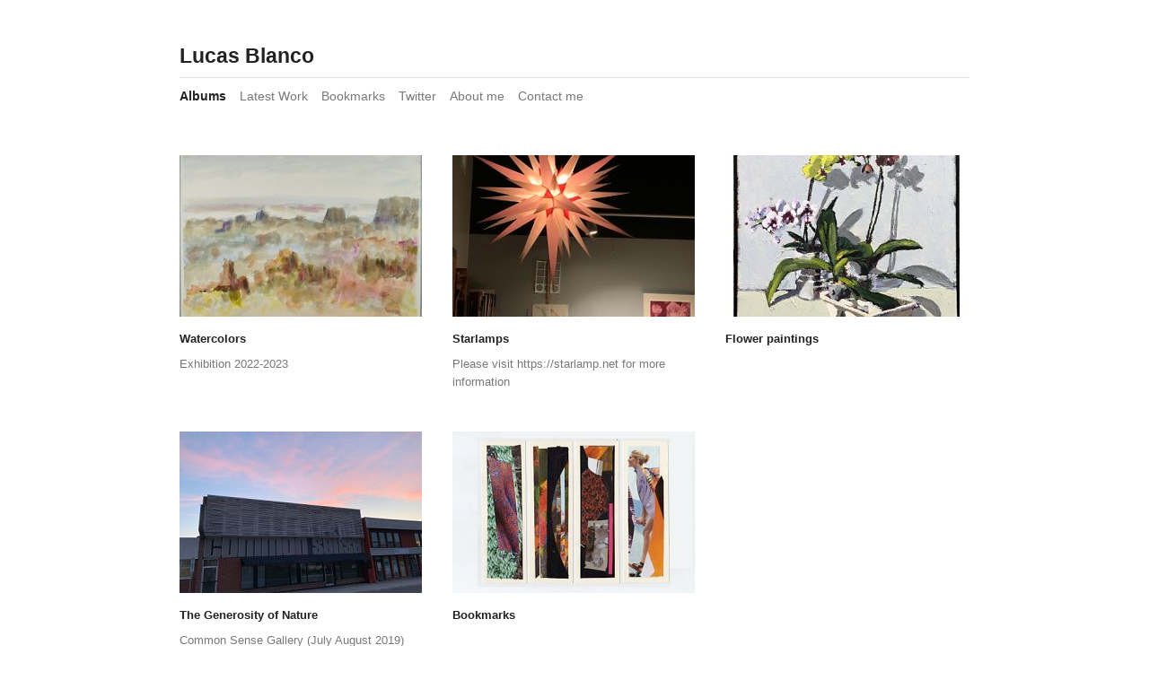

--- FILE ---
content_type: text/html; charset=UTF-8
request_url: https://lucasblanco.com/k/
body_size: 2426
content:
<!DOCTYPE html>
<html class="k-source-albums k-lens-albums">
<head>
	<meta charset="utf-8">
	<meta http-equiv="X-UA-Compatible" content="IE=edge,chrome=1">
	<meta name="viewport" content="width=device-width, initial-scale=1, minimum-scale=1, maximum-scale=1">
	
	<meta name="description" content="" />
	<meta name="author" content="Lucas Blanco" />
	<meta name="keywords" content="paintings, Lucas Blanco" />
	<title>Lucas Blanco</title>
	<link rel="stylesheet" type="text/css" href="/k/app/site/themes/common/css/reset.css?0.22.24" />
	<link rel="stylesheet" type="text/css" href="/k/app/site/themes/common/css/kicons.css?0.22.24" />
	<link rel="stylesheet" type="text/css" href="/k/storage/themes/elementary/css/kshare.css" />
	<link id="koken_settings_css_link" rel="stylesheet" type="text/css" href="/k/settings.css.lens" />
	<meta property="og:site_name" content="Lucas Blanco" />
	<meta property="og:title" content="Albums" />
	<meta property="og:description" content="" />
	<meta property="og:type" content="website" />
	<meta property="og:image" content="https://lucasblanco.com/k/storage/cache/images/000/421/DSC-2181,medium_large.1670350698.jpg" />
	<meta property="og:image:width" content="800" />
	<meta property="og:image:height" content="600" />
	<meta property="og:url" content="https://lucasblanco.com/k/" />
	<meta name="twitter:card" content="gallery" />
	<meta name="twitter:site" content="@lucasrblanco" />
	<meta name="twitter:creator" content="@lucasrblanco" />
	<meta name="twitter:image" content="https://lucasblanco.com/k/storage/cache/images/000/421/DSC-2181,medium_large.crop.1670350698.jpg">
	<meta name="twitter:image" content="https://lucasblanco.com/k/storage/cache/images/000/337/IMG-3504,medium_large.crop.1573319936.jpg">
	<meta name="twitter:image" content="https://lucasblanco.com/k/storage/cache/images/000/302/1w,medium_large.crop.1544210048.JPG">
	<meta name="twitter:image" content="https://lucasblanco.com/k/storage/cache/images/000/312/aaMG-1615,medium_large.crop.1566782500.JPG">

	<!--[if IE]>
	<script src="/k/app/site/themes/common/js/html5shiv.js"></script>
	<![endif]-->
	<meta name="generator" content="Koken 0.22.24" />
	<meta name="theme" content="Elementary 1.7.2" />
	<script src="//ajax.googleapis.com/ajax/libs/jquery/1.12.4/jquery.min.js"></script>
	<script>window.jQuery || document.write('<script src="/k/app/site/themes/common/js/jquery.min.js"><\/script>')</script>
	<script src="/k/koken.js?0.22.24"></script>
	<script>$K.location = $.extend($K.location, {"here":"\/","parameters":{"page":1,"url":"\/"},"page_class":"k-source-albums k-lens-albums"});</script>
	<link rel="alternate" type="application/atom+xml" title="Lucas Blanco: All uploads" href="/k/feed/content/recent.rss" />
	<link rel="alternate" type="application/atom+xml" title="Lucas Blanco: Essays" href="/k/feed/essays/recent.rss" />
	<link rel="alternate" type="application/atom+xml" title="Lucas Blanco: Timeline" href="/k/feed/timeline/recent.rss" />
<script type="text/javascript">
	var _gaq = _gaq || [];
	_gaq.push(['_setAccount', 'UA-1951179-25']);
 	_gaq.push(['_trackPageview']);
 	_gaq.push(['_anonymizeIP', true]);
 	(function() {
	var ga = document.createElement('script'); ga.type = 'text/javascript'; ga.async = true;
	ga.src = ('https:' == document.location.protocol ? 'https://ssl' : 'http://www') + '.google-analytics.com/ga.js';
	var s = document.getElementsByTagName('script')[0]; s.parentNode.insertBefore(ga, s);
 	})();
</script>
</head>
<body class="k-source-albums k-lens-albums">
	<div id="fb-root"></div>
	<script>(function(d, s, id) {
	  var js, fjs = d.getElementsByTagName(s)[0];
	  if (d.getElementById(id)) return;
	  js = d.createElement(s); js.id = id;
	  js.src = "//connect.facebook.net/en_US/all.js#xfbml=1";
	  fjs.parentNode.insertBefore(js, fjs);
	}(document, 'script', 'facebook-jssdk'));</script>
	<div id="container" class="nav-header">
	<header class="top clearfix">
	<span class="tagline"></span>
	<h1><a href="/k/" class="k-nav-current" title="Home" data-koken-internal>Lucas Blanco</a></h1>
	</header>
	<nav id="main">
	<ul class="k-nav-list k-nav-root "><li><a class="k-nav-current" data-koken-internal title="Albums" href="/k/">Albums</a></li><li><a data-koken-internal title="Latest Work" href="/k/pages/fall-of-the-rebel-angels/">Latest Work</a></li><li><a target="_blank" data-koken-internal title="Bookmarks" href="/k/albums/bookmarks/">Bookmarks</a></li><li><a title="Twitter" href="https://twitter.com/lucasrblanco">Twitter</a></li><li><a data-koken-internal title="About me" href="/k/pages/about-me/">About me</a></li><li><a data-koken-internal title="Contact me" href="/k/pages/contact-me/">Contact me</a></li></ul>	</nav>
	<main>
	

	<ol class="thumbs">
	<li class="album">
	<figure>
	<a href="/k/albums/water-colors/" class="thumb" title="View Watercolors" data-koken-internal>	<noscript>
	<img width="100%" alt="Watercolors" data-lazy-fade="400" class="k-lazy-loading" src="https://lucasblanco.com/k/storage/cache/images/000/421/DSC-2181,large.1670350698.jpg" />
</noscript>
<img data-alt="Watercolors" data-lazy-fade="400" class="k-lazy-loading" data-visibility="public" data-retain-aspect="3:2" data-respond-to="width" data-presets="tiny,60,45 small,100,75 medium,480,360 medium_large,800,600 large,1024,768 xlarge,1500,1125 huge,1500,1125" data-base="/k/storage/cache/images/000/421/DSC-2181," data-extension="1670350698.jpg"/>
	</a>
	<figcaption>
	
	<h4>
	<a href="/k/albums/water-colors/" title="View Watercolors" data-koken-internal>	Watercolors</a>
	</h4>
	
	<p>
	Exhibition 2022-2023	</p>
	
	</figcaption>
	</figure>
</li>	<li class="album">
	<figure>
	<a href="/k/albums/starlamps/" class="thumb" title="View Starlamps" data-koken-internal>	<noscript>
	<img width="100%" alt="Starlamps" data-lazy-fade="400" class="k-lazy-loading" src="https://lucasblanco.com/k/storage/cache/images/000/337/IMG-3504,large.1573319936.jpg" />
</noscript>
<img data-alt="Starlamps" data-lazy-fade="400" class="k-lazy-loading" data-visibility="public" data-retain-aspect="3:2" data-respond-to="width" data-presets="tiny,45,60 small,75,100 medium,360,480 medium_large,600,800 large,768,1024 xlarge,1200,1600 huge,1536,2048" data-base="/k/storage/cache/images/000/337/IMG-3504," data-extension="1573319936.jpg"/>
	</a>
	<figcaption>
	
	<h4>
	<a href="/k/albums/starlamps/" title="View Starlamps" data-koken-internal>	Starlamps</a>
	</h4>
	
	<p>
	Please visit https://starlamp.net for more information	</p>
	
	</figcaption>
	</figure>
</li>	<li class="album">
	<figure>
	<a href="/k/albums/paintings/" class="thumb" title="View Flower paintings" data-koken-internal>	<noscript>
	<img width="100%" alt="Flower paintings" data-lazy-fade="400" class="k-lazy-loading" src="https://lucasblanco.com/k/storage/cache/images/000/302/1w,large.1544210048.JPG" />
</noscript>
<img data-alt="Flower paintings" data-lazy-fade="400" class="k-lazy-loading" data-visibility="public" data-retain-aspect="3:2" data-respond-to="width" data-presets="tiny,60,60 small,100,100 medium,480,480 medium_large,800,800 large,1024,1024 xlarge,1600,1600 huge,2048,2048" data-base="/k/storage/cache/images/000/302/1w," data-extension="1544210048.JPG"/>
	</a>
	<figcaption>
	
	<h4>
	<a href="/k/albums/paintings/" title="View Flower paintings" data-koken-internal>	Flower paintings</a>
	</h4>
	
	
	</figcaption>
	</figure>
</li>	<li class="album">
	<figure>
	<a href="/k/albums/the-generosity-of-nature/" class="thumb" title="View The Generosity of Nature" data-koken-internal>	<noscript>
	<img width="100%" alt="The Generosity of Nature" data-lazy-fade="400" class="k-lazy-loading" src="https://lucasblanco.com/k/storage/cache/images/000/312/aaMG-1615,large.1566782500.JPG" />
</noscript>
<img data-alt="The Generosity of Nature" data-lazy-fade="400" class="k-lazy-loading" data-visibility="public" data-retain-aspect="3:2" data-respond-to="width" data-presets="tiny,60,45 small,100,75 medium,480,360 medium_large,800,600 large,1024,768 xlarge,1600,1200 huge,2048,1536" data-base="/k/storage/cache/images/000/312/aaMG-1615," data-extension="1566782500.JPG"/>
	</a>
	<figcaption>
	
	<h4>
	<a href="/k/albums/the-generosity-of-nature/" title="View The Generosity of Nature" data-koken-internal>	The Generosity of Nature</a>
	</h4>
	
	<p>
	Common Sense Gallery (July August 2019)	</p>
	
	</figcaption>
	</figure>
</li>	<li class="album">
	<figure>
	<a href="/k/albums/bookmarks/" class="thumb" title="View Bookmarks" data-koken-internal>	<noscript>
	<img width="100%" alt="Bookmarks" data-lazy-fade="400" class="k-lazy-loading" src="https://lucasblanco.com/k/storage/cache/images/000/201/BM0003,large.1523656971.jpg" />
</noscript>
<img data-alt="Bookmarks" data-lazy-fade="400" class="k-lazy-loading" data-visibility="public" data-retain-aspect="3:2" data-respond-to="width" data-presets="tiny,60,46 small,100,77 medium,480,371 medium_large,800,618 large,1024,791 xlarge,1600,1236 huge,2048,1583" data-base="/k/storage/cache/images/000/201/BM0003," data-extension="1523656971.jpg"/>
	</a>
	<figcaption>
	
	<h4>
	<a href="/k/albums/bookmarks/" title="View Bookmarks" data-koken-internal>	Bookmarks</a>
	</h4>
	
	
	</figcaption>
	</figure>
</li>
	</ol>
	
	</main>
	<footer class="bot">
	
	<div class="social">
	<span class="fb">
	<div class="fb-like" data-href="https://lucasblanco.com/k" data-send="false" data-layout="button_count" data-width="450" data-show-faces="false"></div>
	</span>
	<span class="tw">
	<a href="https://twitter.com/share" class="twitter-share-button">Tweet</a>
	<script>!function(d,s,id){var js,fjs=d.getElementsByTagName(s)[0],p=/^http:/.test(d.location)?'http':'https';if(!d.getElementById(id)){js=d.createElement(s);js.id=id;js.src=p+'://platform.twitter.com/widgets.js';fjs.parentNode.insertBefore(js,fjs);}}(document, 'script', 'twitter-wjs');</script>
	</span>
	<span class="gplus">
	<script type="text/javascript" src="https://apis.google.com/js/platform.js"></script>
	<div class="g-plus" data-action="share" data-annotation="bubble"></div>
	</span>
	</div>
	
	<nav>
	</nav>
	© Lucas Blanco | <a href="http://koken.me" target="_blank" title="Koken - a free website publishing system developed for photographers">Built with Koken</a>
	</footer>
	</div>	<!-- close container -->
	<script src="/k/app/site/themes/common/js/share.js?0.22.24"></script>
</body>
</html>


--- FILE ---
content_type: text/html; charset=utf-8
request_url: https://accounts.google.com/o/oauth2/postmessageRelay?parent=https%3A%2F%2Flucasblanco.com&jsh=m%3B%2F_%2Fscs%2Fabc-static%2F_%2Fjs%2Fk%3Dgapi.lb.en.2kN9-TZiXrM.O%2Fd%3D1%2Frs%3DAHpOoo_B4hu0FeWRuWHfxnZ3V0WubwN7Qw%2Fm%3D__features__
body_size: 117
content:
<!DOCTYPE html><html><head><title></title><meta http-equiv="content-type" content="text/html; charset=utf-8"><meta http-equiv="X-UA-Compatible" content="IE=edge"><meta name="viewport" content="width=device-width, initial-scale=1, minimum-scale=1, maximum-scale=1, user-scalable=0"><script src='https://ssl.gstatic.com/accounts/o/2580342461-postmessagerelay.js' nonce="2Flo6TOU7BJU_OzIa4WdOw"></script></head><body><script type="text/javascript" src="https://apis.google.com/js/rpc:shindig_random.js?onload=init" nonce="2Flo6TOU7BJU_OzIa4WdOw"></script></body></html>

--- FILE ---
content_type: text/css; charset=utf-8
request_url: https://lucasblanco.com/k/app/site/themes/common/css/kicons.css?0.22.24
body_size: 138
content:
@font-face{font-family:kicons;src:url(font/kicons.eot?85359698);src:url(font/kicons.eot?85359698#iefix) format('embedded-opentype'),url(font/kicons.woff?85359698) format('woff'),url(font/kicons.ttf?85359698) format('truetype'),url(font/kicons.svg?85359698#kicons) format('svg');font-weight:400;font-style:normal}[class*=" kicon-"]:before,[class^=kicon-]:before{font-family:kicons;font-style:normal;font-weight:400;speak:none;display:inline-block;text-decoration:none;width:1em;margin-right:.2em;text-align:center;font-variant:normal;text-transform:none;line-height:1em}.kicon-email:before{content:'\e800'}.kicon-facebook:before{content:'\e802'}.kicon-gplus:before{content:'\e804'}.kicon-pinterest:before{content:'\e817'}.kicon-rss:before{content:'\e80d'}.kicon-tumblr:before{content:'\e81a'}.kicon-twitter:before{content:'\e801'}.kicon-vimeo:before{content:'\e803'}.kicon-dl:before{content:'\e81f'}.kicon-box:before{content:'\e815'}.kicon-doc:before{content:'\e813'}.kicon-chat:before{content:'\e810'}.kicon-clock:before{content:'\e80e'}.kicon-cog:before{content:'\e814'}.kicon-comment:before{content:'\e80f'}.kicon-comment-empty:before{content:'\e811'}.kicon-export:before{content:'\e81d'}.kicon-export-alt:before{content:'\e81b'}.kicon-folder-empty:before{content:'\e816'}.kicon-forward:before{content:'\e818'}.kicon-heart-empty:before{content:'\e806'}.kicon-heart:before{content:'\e805'}.kicon-link:before{content:'\e819'}.kicon-location:before{content:'\e812'}.kicon-plus:before{content:'\e80b'}.kicon-plus-circled:before{content:'\e809'}.kicon-plus-squared:before{content:'\e80a'}.kicon-plus-squared-small:before{content:'\e81c'}.kicon-star:before{content:'\e807'}.kicon-star-empty:before{content:'\e808'}.kicon-tag:before{content:'\e80c'}.kicon-angle-up:before{content:'\e829'}.kicon-angle-down:before{content:'\e828'}.kicon-mob-menu:before{content:'\e81e'}

--- FILE ---
content_type: text/css;charset=UTF-8
request_url: https://lucasblanco.com/k/settings.css.lens
body_size: 4955
content:
@import url(/k/storage/themes/elementary/css/titles/helvetica.css);@import url(/k/storage/themes/elementary/css/headers/helvetica.css);@import url(/k/storage/themes/elementary/css/body/helvetica.css);html{font-size:87.5%}body{line-height:1.6;background:#ffffff;color:#787878;text-align:center;-webkit-font-smoothing:subpixel-antialiased;-webkit-text-size-adjust:100%;-moz-osx-font-smoothing:auto}article,blockquote,dd,fieldset,h1,h2,h3,h4,h5,h6,header,hgroup,hr,nav,ol,p,pre,table,time,ul{margin-bottom:1.6rem}figure{margin-bottom:3.2rem}figure .figimg{text-align:center}figure img{margin-bottom:1rem}figcaption h3{margin-top:4px;margin-bottom:1em}figcaption:empty{margin-bottom:0}img{-ms-interpolation-mode:bicubic;vertical-align:bottom}img.custom_logo{max-width:100%;height:auto}.hide{display:none}.clear{clear:both}.fright{float:right}hr{clear:both;border:0;height:1px;background:#dedede;margin-bottom:1.6364rem}fieldset{position:relative;margin:0 0 .5rem}label{font-size:.875rem;color:#787878;cursor:pointer;display:block;font-weight:400;margin-bottom:.5em}input[type=color],input[type=date],input[type=datetime-local],input[type=datetime],input[type=email],input[type=month],input[type=number],input[type=password],input[type=search],input[type=tel],input[type=text],input[type=time],input[type=url],input[type=week],textarea{-webkit-appearance:none;border-radius:0;background-color:#ffffff;border:1px solid #dedede;color:#222222;display:block;font-size:.875rem;font-family:inherit!important;margin:0 0 1em;padding:.5em;height:auto;width:100%;box-sizing:border-box}input[type=color]:focus,input[type=date]:focus,input[type=datetime-local]:focus,input[type=datetime]:focus,input[type=email]:focus,input[type=month]:focus,input[type=number]:focus,input[type=password]:focus,input[type=search]:focus,input[type=tel]:focus,input[type=text]:focus,input[type=time]:focus,input[type=url]:focus,input[type=week]:focus,textarea:focus{border-color:#787878;outline:none}fieldset[disabled] input[type=color],fieldset[disabled] input[type=date],fieldset[disabled] input[type=datetime-local],fieldset[disabled] input[type=datetime],fieldset[disabled] input[type=email],fieldset[disabled] input[type=month],fieldset[disabled] input[type=number],fieldset[disabled] input[type=password],fieldset[disabled] input[type=search],fieldset[disabled] input[type=tel],fieldset[disabled] input[type=text],fieldset[disabled] input[type=time],fieldset[disabled] input[type=url],fieldset[disabled] input[type=week],fieldset[disabled] textarea,input[type=color]:disabled,input[type=color][disabled],input[type=color][readonly],input[type=date]:disabled,input[type=date][disabled],input[type=date][readonly],input[type=datetime-local]:disabled,input[type=datetime-local][disabled],input[type=datetime-local][readonly],input[type=datetime]:disabled,input[type=datetime][disabled],input[type=datetime][readonly],input[type=email]:disabled,input[type=email][disabled],input[type=email][readonly],input[type=month]:disabled,input[type=month][disabled],input[type=month][readonly],input[type=number]:disabled,input[type=number][disabled],input[type=number][readonly],input[type=password]:disabled,input[type=password][disabled],input[type=password][readonly],input[type=search]:disabled,input[type=search][disabled],input[type=search][readonly],input[type=tel]:disabled,input[type=tel][disabled],input[type=tel][readonly],input[type=text]:disabled,input[type=text][disabled],input[type=text][readonly],input[type=time]:disabled,input[type=time][disabled],input[type=time][readonly],input[type=url]:disabled,input[type=url][disabled],input[type=url][readonly],input[type=week]:disabled,input[type=week][disabled],input[type=week][readonly],textarea:disabled,textarea[disabled],textarea[readonly]{background-color:#ddd;cursor:default}input[type=checkbox],input[type=file],input[type=radio],select{margin:0 0 1rem}input[type=checkbox]+label,input[type=radio]+label{display:inline-block;margin-left:.5rem;margin-right:1rem;margin-bottom:0;vertical-align:baseline}textarea[rows]{height:auto}textarea{max-width:100%}.button,button{border-style:solid;border-width:0;cursor:pointer;font-family:inherit;font-weight:400;line-height:normal;margin:0 0 1em;position:relative;text-decoration:none;text-align:center;-webkit-appearance:none;-moz-appearance:none;border-radius:0;display:inline-block;padding:.75rem 1.75rem;font-size:1rem;background-color:#222222;color:#ffffff}.button:focus,.button:hover,button:focus,button:hover{background-color:#000000;color:#ffffff}.button.large,button.large{padding:1.125rem 2.25rem;font-size:1.25rem}.button.small,button.small{padding:.875rem 1.75rem .9375rem;font-size:.8125rem}.button.tiny,button.tiny{padding:.625rem 1.25rem .6875rem;font-size:.6875rem}.button.disabled,.button[disabled],button.disabled,button[disabled]{opacity:.5}button::-moz-focus-inner{border:0;padding:0}.k-contact-form{width:50%}@media only screen and (max-width:767px){.k-contact-form{width:100%}}.k-contact-form-success{border-top:1px solid #dedede;border-bottom:1px solid #dedede;padding:1em 0}.k-contact-form-success:before{content:'✔';color:#222222;margin-right:6px}.k-contact-form-required-field label:after{content:'*';color:red}.k-content-form-processing{opacity:.5}.k-content-form-processing button[type=submit]{pointer-events:none!important}.k-contact-form-error label:before{position:absolute;right:0;color:red;content:"This field is required"}.k-contact-form-error input[type=color],.k-contact-form-error input[type=date],.k-contact-form-error input[type=datetime-local],.k-contact-form-error input[type=datetime],.k-contact-form-error input[type=email],.k-contact-form-error input[type=month],.k-contact-form-error input[type=number],.k-contact-form-error input[type=password],.k-contact-form-error input[type=search],.k-contact-form-error input[type=tel],.k-contact-form-error input[type=text],.k-contact-form-error input[type=time],.k-contact-form-error input[type=url],.k-contact-form-error input[type=week],.k-contact-form-error textarea{border-color:red}.g-recaptcha{margin-bottom:1.5rem}a,a:link,a:visited{text-decoration:none;color:#222222;-webkit-transition:color .1s linear;transition:color .1s linear}a:hover{color:#000000}a.disabled,a.disabled:hover{cursor:default;text-decoration:none;color:#787878}a.norm{color:#222222!important}a.tag:before{content:"#"}a.paginate.disabled{opacity:0}.rarr:after{content:" →"}.larr:before{content:"← "}h1,h2,h3,h4,h5,h6{font-weight:700;color:#222222}h1 a,h2 a,h3 a,h4 a,h5 a,h6 a{font-weight:700;color:inherit}h1{font-size:1.285rem;line-height:1.166rem}h2{font-size:1.142rem;line-height:1.313rem;margin-top:1.313rem}h3{font-size:1rem;line-height:1.5rem}h3 a span{color:#787878;font-weight:400}h4{font-size:.929rem;line-height:1.615rem;margin-bottom:1em}h5{font-size:.875rem;line-height:1.75rem}h6{font-size:.786rem;line-height:1.909rem}span.tagline{display:block;margin-bottom:4px;font-size:.857rem}h3.tag:before,h4.tag:before{content:"#"}em{font-style:italic}b,strong{font-weight:700}blockquote,em,i{font-style:italic}blockquote{color:#888888;border-bottom:1px solid #dedede;border-top:1px solid #dedede;padding:10px 25px;margin-bottom:1.6em}blockquote p{margin-bottom:0}ol.inline-links li{float:left}ol.inline-links.tags li{margin:0 5px 2px 0}p.t-caption{margin-bottom:0;overflow:hidden;white-space:nowrap;text-overflow:ellipsis}p.meta-links{font-size:.875rem}p.meta-links,p.meta-links a:link,p.meta-links a:visited{color:#868686}p.meta-links a:hover{color:#000000}img.k-lazy-loading{background-repeat:no-repeat;background-position:50%;background-size:24px 24px;background-image:url(/k/storage/themes/elementary/css/white/spinner.svg)}section{display:block;clear:both}.filter_count{font-size:.786rem}.filter_count,.filter_count a,.filter_count a:link{color:#787878;font-weight:400}.filter_count a:hover{color:#000000}main{display:block}.logo{display:inline-block;margin-bottom:1.6rem}header.top{width:100%;margin:3.2rem 0 0;position:relative}header.top h1{margin-bottom:.5rem;font-size:23px;font-weight:600;letter-spacing:0px;line-height:1.5;display:inline-block}header.top h1 a:active,header.top h1 a:link,header.top h1 a:visited{color:inherit;font-weight:inherit}header.top span.tagline{display:block}header.content{font-weight:400;font-size:.75rem;border-bottom:1px solid #dedede;margin-bottom:1.6rem}header.content .right{float:right;display:block}header.content ul.social-links{margin:-3px 0 0!important;padding:0!important}header.content ul.social-links a{font-size:12px}header.content a{color:inherit}header.content a:hover{color:#000000}header.content a.disabled:hover{color:inherit}header.content span.edge_right{border-right:1px solid #dedede;padding-right:2px;display:inline-block}header.content span.edge_left{border-left:1px solid #dedede;padding-left:2px;display:inline-block}header.content span.wrap{padding:0 6px 6px;display:inline-block}header.content span.wrap.first{padding-left:0}header.content span.wrap.first.featured{padding-left:6px}header.content span.wrap.last{padding-right:0}header.content ul.detail-nav li{display:inline-block}header.page{margin-bottom:3.2rem}nav#main{width:100%;margin:0 0 3.2em;padding:.6em 0;border-top:1px solid #dedede}nav#main ul{margin-bottom:0}nav#main ul li{display:inline-block;list-style:none;line-height:1.8;margin-right:15px}nav#main ul li:last-child{margin-right:0}nav#main a,nav#main a:link,nav#main a:visited{color:#787878}nav#main a:hover{color:#222222}nav#main a.k-nav-current{font-weight:700;color:#222222}div#crumbs{color:#787878;margin-bottom:2rem}div#crumbs a{font-size:.857rem;color:#787878}div#crumbs a:hover{color:#000000}footer.bot{float:left;clear:left;width:100%;margin:0 0 3.2rem;padding:1.6rem 0 0;border-top:1px solid #dedede;font-size:.857rem}footer.bot nav{margin-bottom:1rem}footer.bot ul{margin:0}footer.bot li{display:inline-block;margin:0 10px 0 0}#container{width:880px;text-align:left;padding:0;margin:0 auto}.head{position:relative;float:left;width:100%;margin-bottom:1rem;clear:both}.head h2{display:inline-block;margin:0 5px 0 0}.head p:first-child{margin-top:2rem}.head section{margin:0 0 24px}.head div.notes{float:right;width:176px}.head div.text{font-size:.75rem;width:620px}.head.lcol{width:650px}.head.lcol h2{width:570px}.head.mcol{width:645px}ul.block_list{display:block}ul.block_list li{display:block;margin-bottom:1rem;width:100%}div#twocol{float:left;margin-bottom:1.6rem}div.mcol{width:645px;float:left;margin-right:35px}div.rcol{float:left;width:200px}div.rcol section{margin-bottom:1rem;display:block}div#twocol hr:last-child{display:none}aside{font-size:87%}aside section h4{margin-top:0;margin-bottom:.5rem}aside section h4 span{color:#787878;font-weight:400}aside .thumb+h4{margin-top:1rem}aside section p:last-child{margin-bottom:0}aside header.content{margin-top:2rem}aside section:first-child header.content{margin-top:0}div#twocol article{float:left;width:100%;margin-bottom:1rem}div#twocol article div.mcol{float:left}div#twocol article div.rcol{float:left;width:200px;margin-left:30px}div#twocol article div.lcol{float:left;width:200px;margin-right:30px;font-size:.857rem}body.k-source-essay div#twocol article{margin-bottom:0}aside a:active,aside a:link,aside a:visited{color:inherit}aside a.norm:active,aside a.norm:link,aside a.norm:visited{color:#222222}aside a:hover{color:#000000}.head_title{margin-bottom:3.2rem}ol.thumbs{clear:left;float:left;margin-bottom:1rem}ol.thumbs li{width:270px;display:inline-block;vertical-align:top;margin:0 30px 0 0}ol.thumbs li:nth-child(3n){margin-right:0}ol.thumbs li a.thumb{display:block;text-align:center}ol.thumbs li p{font-size:.929rem;margin:0}ol.thumbs li time{display:block;margin-top:1rem;margin-bottom:-1rem;font-size:.786rem;line-height:1.909rem}ol.thumbs li h4{margin-bottom:.5rem}body.k-source-content a.mag{cursor:url(/k/storage/themes/elementary/css/img/magnify.cur),-moz-zoom-in}body.k-source-content a.mag+p:first-child{margin-top:2rem}ol.thumb-strip{list-style:none;margin-bottom:1em}ol.thumb-strip li{display:inline-block;margin:0 3px 6px 0;width:60px}ol.thumb-strip li:last-child{margin-right:0}ol.thumb-strip li img{margin-bottom:0;-khtml-opacity:1!important;-moz-opacity:1!important;opacity:1!important;-webkit-transition:opacity .3s linear;transition:opacity .3s linear}ol.thumb-strip li img.current,ol.thumb-strip li img:hover{-khtml-opacity:1!important;-moz-opacity:1!important;opacity:1!important}ol.data{overflow:auto}ol.data li{clear:left;float:left;margin-bottom:0}ol.data li span.label{display:block;float:left;width:80px;margin-right:5px}ol.data li span.value{float:left;display:block;width:115px}img.content_main{max-height:700px}article hr{clear:left;height:0;border:0;padding:0;margin:0}article header{margin-bottom:2em}article header h2{margin-top:1em}article ol,article p,article ul{margin-bottom:1rem}article ul{list-style:disc;list-style-position:inside}article ol{list-style:decimal;list-style-position:inside}figure.k-content-embed{margin:1.6rem 0}figure.k-content-embed img{margin-bottom:0}.k-content-text{padding:1em;margin:0;font-size:.857em;color:#222222;background:#e6e6e6}.k-content img{max-width:100%;height:auto}.k-content-title{margin:0 5px 0 0;display:block;color:#222222}div.essay-entry{margin-bottom:2.76rem}div.essay-head{margin-bottom:1.636rem}div.essay-entry h2{margin:0}div.essay-img{margin:0 0 1.636rem}div.essay-img-caption{margin-top:.6em}aside h6{margin-bottom:.6em}aside h6 span{font-weight:400}div.essay-pag{margin-top:4em}div.essay-pag ul{list-style:none;display:table;width:100%}div.essay-pag ul li{display:table-row}div.essay-pag span.cell{display:table-cell;width:50%}div.essay-pag span.cell.right{text-align:right}.paginate{float:left;clear:left;width:100%;text-align:left;position:relative;padding-top:1rem;margin:0 0 3.2rem;border-top:1px solid #dedede;white-space:nowrap}.paginate ol{list-style:none;float:left;margin-bottom:0}.paginate ol li{display:inline}.paginate a{padding:0 3px;font-weight:400;color:inherit;font-size:.857rem}.paginate a:first-child{padding-left:0}.paginate a.k-pagination-current{cursor:default;color:#222222;font-weight:700}.paginate li.prev{padding-right:10px}.paginate li.next{padding-left:10px}.paginate ol.num li:last-child:after{content:none}.paginate span.count{font-size:.857rem;float:right;padding:1px 0}.k-source-index section,.k-source-index section hr{margin-bottom:2rem}.k-source-index section.inner_margin{margin-bottom:0}#home-slideshow-text{margin-top:2rem}#home-slideshow-title{display:inline-block;margin:0;padding:0}#home-slideshow-caption{font-size:.857em}#home-slideshow{position:relative}#ss_spinner{background-repeat:no-repeat;background-position:50%;background-size:16px 16px;background-image:url(/k/storage/themes/elementary/css/white/spinner.svg);background-color:#ffffff;width:24px;height:24px;position:absolute;left:50%;top:50%;margin-left:-12px;z-index:999;opacity:0;-webkit-transition:opacity .5s;transition:opacity .5s;pointer-events:none}#ss_spinner.loading{opacity:1}body.k-source-archives section{clear:both;margin-bottom:2em;overflow:auto}div.essay-previews ol{list-style:none}div.essay-previews ol li{width:49%;display:inline-block;box-sizing:border-box;vertical-align:top;padding:0 30px 1em 0;margin:0}div.essay-previews ol li:last-child{padding-right:0}div.essay-previews p{font-size:.857rem}div.essay-previews time{font-size:.75rem}.bitcon:active,.bitcon:hover,.bitcon:link,.bitcon:visited{padding-left:18px;background-color:transparent;background-repeat:no-repeat;background-position:0 0}a.icon{display:inline-block;background-color:transparent;background-position:0 50%;background-repeat:no-repeat;padding-left:12px;margin-right:2px}.social-links li a:hover{text-decoration:none!important}.social-links li a{font-size:13px;padding:0 1px}.social-links li:first-child a{padding-left:0}.social-links li:last-child a{padding-right:0}.social-links li a.share-facebook{padding-left:2px}.social-links li a.share-tumblr{padding-left:0}.social-links li a.share-google{padding-left:3px}.share_button:after{content:" +"}.share_button.active,.share_button:hover{color:#000000}ol.meta_list li h3,ol.meta_list li h4{margin:0;padding:0;display:inline-block}ol.meta_list li a{display:block;padding:.75rem 0;width:100%;border-bottom:1px solid #dedede}ol.meta_list li:first-child a{padding-top:0}ol.meta_list li:last-child a{border-bottom:0}ol.meta_list li span.count{float:right;font-size:.875rem;line-height:1.6rem}ol.meta_list li a span.count{color:#787878}ol.meta_list li a:hover span.count{color:#000000}aside ol.meta_list li a{padding:.5rem 0}.kevent{margin-bottom:2rem}.kevent h3.featured:before{content:'★'}ul.k-mosaic{margin-bottom:1.6rem}ul.k-mosaic.edge>li{margin:8px 8px 0 0}#kdiscuss{margin-top:2rem;float:left;clear:left;width:100%;position:relative}.social{display:inline-block;float:right}.social span{display:inline-block;line-height:0;font-size:0}.social span.fb{margin-right:calc(5px - 1px)}.social span.tw{width:75px;margin-right:5px}.social>span,.social iframe{vertical-align:middle!important}.social span.gplus iframe body{font-family:Helvetica Neue,Arial,sans-serif!important}.social-links{list-style:none}.social-links,.social-links li{display:inline-block}.social-links li:after{content:"\00a0\00a0"}.k-note,.k-source-archives section{clear:both}.k-note{color:#222222;background:#e6e6e6;padding:.25em .5em;display:block}@media only screen and (min-width:768px) and (max-width:959px){#container{width:728px}ol.thumbs li{width:207px}div.mcol{width:490px}div.rcol{font-size:90%}.kevent .article_body{padding-right:0}}@media only screen and (min-width:1040px){#container.nav-sidebar{width:1030px}#container.nav-sidebar header{border-bottom:1px solid #444;margin-bottom:2rem}#container.nav-sidebar nav#main{float:left;width:150px;margin:-20px 0 0;padding:0;border-top:none}#container.nav-sidebar nav#main li{display:block}#container.nav-sidebar nav#main ul li:last-child{margin-right:15px}#container.nav-sidebar main{float:left;width:880px}#container.nav-sidebar footer{width:880px;margin-left:150px}}@media only screen and (max-width:767px){#container{width:280px}header h1{display:block}header.top{margin-top:2rem}div.mcol,ol.thumbs li{width:280px}div.mcol{float:none;margin:0 0 1.1667rem}div.rcol{width:100%;margin:0 0 24px;font-size:90%}body.k-source-content div.head,body.k-source-content div.head h2{width:280px}.kevent .article_body{padding-right:0}header.content .share,header.content span.entry-type{display:none}.social{float:none;margin:0 0 24px}}@media only screen and (min-width:480px) and (max-width:767px){#container{padding:0 15px;width:436px}header.top{margin-top:2rem}ol.thumbs li{width:436px}div.mcol{margin:0 0 1.1667em}div.mcol,div.rcol{width:436px;float:none}div.rcol{margin:0 0 24px;font-size:90%}body.k-source-content div.head{width:436px}div#twocol div.rcol ol.actions li{float:left;margin:0 24px 0 0}header.content .share{display:block}header.content div.kshare{right:20px}}@media only screen and (min-width:1280px) and (min-height:960px){body.k-source-content div#container{width:1145px}body.k-source-content .head.mcol,body.k-source-content div.mcol{width:900px}}@media only screen and (min-width:1601px) and (min-height:1200px){body.k-source-content div#container{width:1500px}body.k-source-content .head.mcol,body.k-source-content div.mcol{width:1265px}img.content_main{max-height:900px}}

.k-mosaic{position:relative;display:block;list-style:none;padding:0;margin:0}.k-mosaic:after,.k-mosaic:before{content:" ";display:table}.k-mosaic:after{clear:both}.k-mosaic>li{display:inline;height:auto;float:left;font-size:0!important;line-height:0!important;box-sizing:border-box}.k-mosaic img{max-height:none!important;vertical-align:baseline}.k-mosaic-1>li{width:100%}.k-mosaic-1>li:nth-of-type(n){clear:none}.k-mosaic-1>li:nth-of-type(1n+1){clear:both}.k-mosaic-2>li{width:50%}.k-mosaic-2>li:nth-of-type(n){clear:none}.k-mosaic-2>li:nth-of-type(2n+1){clear:both}.k-mosaic-3>li{width:33.333333333%}.k-mosaic-3>li:nth-of-type(n){clear:none}.k-mosaic-3>li:nth-of-type(3n+1){clear:both}.k-mosaic-4>li{width:25%}.k-mosaic-4>li:nth-of-type(n){clear:none}.k-mosaic-4>li:nth-of-type(4n+1){clear:both}.k-mosaic-5>li{width:20%}.k-mosaic-5>li:nth-of-type(n){clear:none}.k-mosaic-5>li:nth-of-type(5n+1){clear:both}.k-mosaic-6>li{width:16.66667%}.k-mosaic-6>li:nth-of-type(n){clear:none}.k-mosaic-6>li:nth-of-type(6n+1){clear:both}.k-mosaic-7>li{width:14.28571%}.k-mosaic-7>li:nth-of-type(n){clear:none}.k-mosaic-7>li:nth-of-type(7n+1){clear:both}.k-mosaic-8>li{width:12.5%}.k-mosaic-8>li:nth-of-type(n){clear:none}.k-mosaic-8>li:nth-of-type(8n+1){clear:both}.k-mosaic-9>li{width:11.11111%}.k-mosaic-9>li:nth-of-type(n){clear:none}.k-mosaic-9>li:nth-of-type(9n+1){clear:both}.k-mosaic-10>li{width:10%}.k-mosaic-10>li:nth-of-type(n){clear:none}.k-mosaic-10>li:nth-of-type(10n+1){clear:both}.k-mosaic.edge>li{margin:1px 1px 0 0}.k-mosaic-1.edge li:first-child,.k-mosaic-2.edge>li:nth-of-type(-n+2),.k-mosaic-3.edge>li:nth-of-type(-n+3),.k-mosaic-4.edge>li:nth-of-type(-n+4),.k-mosaic-5.edge>li:nth-of-type(-n+5),.k-mosaic-6.edge>li:nth-of-type(-n+6),.k-mosaic-7.edge>li:nth-of-type(-n+7),.k-mosaic-8.edge>li:nth-of-type(-n+8),.k-mosaic-9.edge>li:nth-of-type(-n+9),.k-mosaic-10.edge>li:nth-of-type(-n+10){margin-top:0!important}.k-mosaic-1.edge li,.k-mosaic-2.edge>li:nth-of-type(2n),.k-mosaic-3.edge>li:nth-of-type(3n),.k-mosaic-4.edge>li:nth-of-type(4n),.k-mosaic-5.edge>li:nth-of-type(5n),.k-mosaic-6.edge>li:nth-of-type(6n),.k-mosaic-7.edge>li:nth-of-type(7n),.k-mosaic-8.edge>li:nth-of-type(8n),.k-mosaic-9.edge>li:nth-of-type(9n),.k-mosaic-10.edge>li:nth-of-type(10n),.k-mosaic-uneven:last-child{margin-right:0!important}.k-mosaic-2.edge>li:nth-of-type(2n+1),.k-mosaic-3.edge>li:nth-of-type(3n+1),.k-mosaic-4.edge>li:nth-of-type(4n+1),.k-mosaic-5.edge>li:nth-of-type(5n+1),.k-mosaic-6.edge>li:nth-of-type(6n+1),.k-mosaic-7.edge>li:nth-of-type(7n+1),.k-mosaic-8.edge>li:nth-of-type(8n+1),.k-mosaic-9.edge>li:nth-of-type(9n+1),.k-mosaic-10.edge>li:nth-of-type(10n+1){margin-left:0!important}

--- FILE ---
content_type: image/svg+xml
request_url: https://lucasblanco.com/k/storage/themes/elementary/css/white/spinner.svg
body_size: -84
content:
<svg xmlns="http://www.w3.org/2000/svg" viewBox="0 0 32 32" width="32" height="32" fill="#787878">
  <circle transform="translate(8 0)" cx="0" cy="16" r="0">
    <animate attributeName="r" values="0; 4; 0; 0" dur="1.2s" repeatCount="indefinite" begin="0"
      keytimes="0;0.2;0.7;1" keySplines="0.2 0.2 0.4 0.8;0.2 0.6 0.4 0.8;0.2 0.6 0.4 0.8" calcMode="spline" />
  </circle>
  <circle transform="translate(16 0)" cx="0" cy="16" r="0">
    <animate attributeName="r" values="0; 4; 0; 0" dur="1.2s" repeatCount="indefinite" begin="0.3"
      keytimes="0;0.2;0.7;1" keySplines="0.2 0.2 0.4 0.8;0.2 0.6 0.4 0.8;0.2 0.6 0.4 0.8" calcMode="spline" />
  </circle>
  <circle transform="translate(24 0)" cx="0" cy="16" r="0">
    <animate attributeName="r" values="0; 4; 0; 0" dur="1.2s" repeatCount="indefinite" begin="0.6"
      keytimes="0;0.2;0.7;1" keySplines="0.2 0.2 0.4 0.8;0.2 0.6 0.4 0.8;0.2 0.6 0.4 0.8" calcMode="spline" />
  </circle>
</svg>